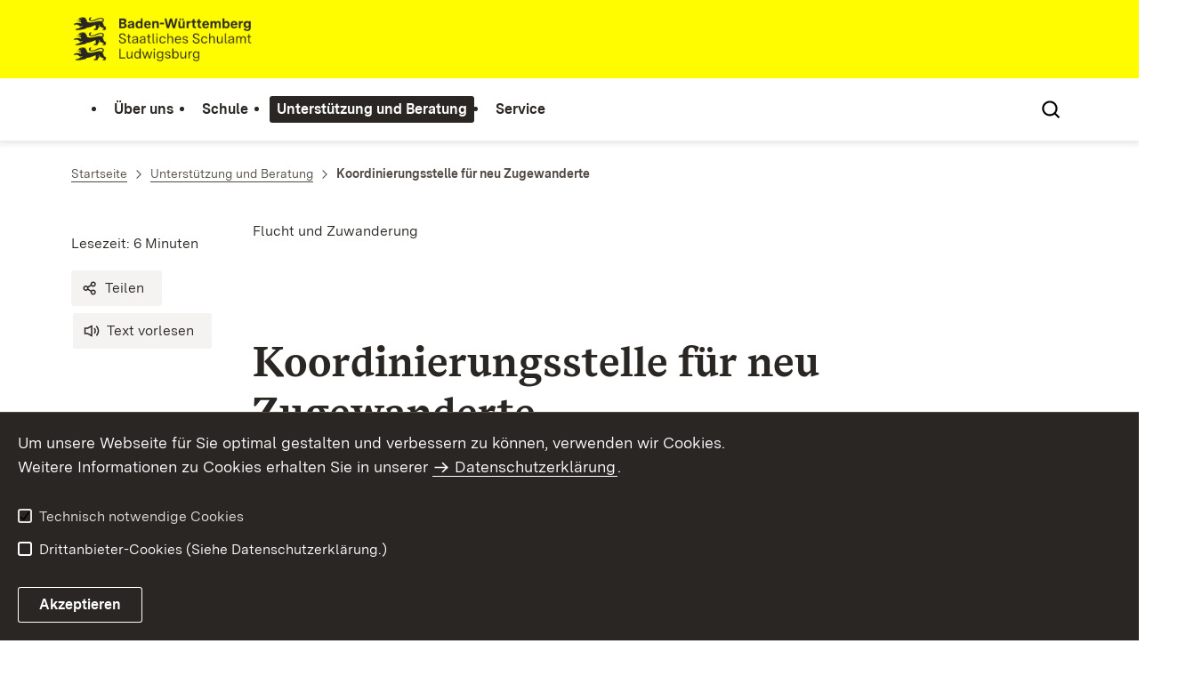

--- FILE ---
content_type: text/html;charset=UTF-8
request_url: https://lb.schulamt-bw.de/,Lde/Startseite/Unterstuetzung+und+Beratung/Koordinierungsstelle+fuer+neu+Zugewanderte?SORT=3&REVERSE=false
body_size: 10305
content:
<!DOCTYPE html>
<html class="no-js" lang="de">
	<head>
		<!--
			SV Request: https://lb.schulamt-bw.de/,Lde/Startseite/Unterstuetzung+und+Beratung/Koordinierungsstelle+fuer+neu+Zugewanderte?SORT=3&amp;REVERSE=false
						HTTP Request: https://lb.schulamt-bw.de/,Lde/Startseite/Unterstuetzung+und+Beratung/Koordinierungsstelle+fuer+neu+Zugewanderte
						ItemId: cbi:///cms/4309663
						NodeId: cbi:///cms/4309660
						PageId: cbi:///cms/4309663
						Preview: false
			PreviewEditing: false
		-->
		
<link rel="dns-prefetch" href="https://cdn.jsdelivr.net">
<meta charset="UTF-8">
<meta name="viewport" content="width=device-width, initial-scale=1.0">
<meta http-equiv="x-ua-compatible" content="ie=edge">
<title>Koordinierungsstelle für neu Zugewanderte - SCHULAMT-LUDWIGSBURG</title>
<script>
    document.documentElement.className = document.documentElement.className.replace(/(\s|^)no-js(\s|$)/, '$1js$2');
    window.bawue2024 = {
        TITLE: '',
        ASSET_BASE_URL: '/',
        JS_BASE_URL: '/javascripts/',
        ICON_SPRITE_URL: '/site/pbs-bw-rebrush2024/resourceCached/248/prjbawue/media/icons/icons.svg',
        SITE_NAME: 'pbs-bw-rebrush2024',
    };
</script>
<link rel="stylesheet" media="screen" href="/site/pbs-bw-rebrush2024/resourceCached/248/prjbawue/css/main.css">
<link rel="stylesheet" media="print" href="/site/pbs-bw-rebrush2024/resourceCached/248/prjbawue/css/print.css">
<link rel="stylesheet" media="screen" href="/site/pbs-bw-rebrush2024/resourceCached/248/prjbawue/css/custom.css">
<link rel="stylesheet" media="print" href="/site/pbs-bw-rebrush2024/resourceCached/248/prjbawue/css/custom-print.min.css">
<link rel="stylesheet" media="screen" href="/site/pbs-bw-rebrush2024/resourceCached/248/prjbawue/css/fontawesome.min.css">
<link rel="stylesheet" media="screen" href="/site/pbs-bw-rebrush2024/resourceCached/248/prjbawue/css/glightbox.min.css">
<script src="/site/pbs-bw-rebrush2024/resourceCached/248/prjbawue/js/head.js" defer></script>
<link rel="preload" as="font" type="font/woff2" href="/site/pbs-bw-rebrush2024/resourceCached/248/prjbawue/fonts/BaWueSansWeb-Regular.woff2" crossorigin>
<link rel="preload" as="font" type="font/woff2" href="/site/pbs-bw-rebrush2024/resourceCached/248/prjbawue/fonts/BaWueSansWeb-Bold.woff2" crossorigin>
<link rel="preload" as="font" type="font/woff2" href="/site/pbs-bw-rebrush2024/resourceCached/248/prjbawue/fonts/BaWueSerifWeb-Regular.woff2" crossorigin>
<link rel="preload" as="font" type="font/woff2" href="/site/pbs-bw-rebrush2024/resourceCached/248/prjbawue/fonts/BaWueSerifWeb-Bold.woff2" crossorigin>
<link rel="apple-touch-icon" sizes="180x180" href="/site/pbs-bw-rebrush2024/resourceCached/248/components/favicon/apple-touch-icon.png">
<link rel="icon" type="image/png" sizes="32x32" href="/site/pbs-bw-rebrush2024/resourceCached/248/components/favicon/favicon-32x32.png">
<link rel="icon" type="image/png" sizes="16x16" href="/site/pbs-bw-rebrush2024/resourceCached/248/components/favicon/favicon-16x16.png">
<link rel="manifest" href="/site/pbs-bw-rebrush2024/resourceCached/248/components/favicon/site.webmanifest">
<link rel="mask-icon" href="/site/pbs-bw-rebrush2024/resourceCached/248/components/favicon/safari-pinned-tab.svg" color="#fffc00">
<meta name="msapplication-TileColor" content="#fffc00">
<meta name="theme-color" content="#fffc00">
<meta name="keywords" content="Wert ersetzen durch gemeinsame Schlüsselworte" />
<meta name="description" content="Wert ersetzen durch gemeinsame Seitenbeschreibung" />
<meta property="og:title" content="Koordinierungsstelle f&uuml;r neu Zugewanderte">
<meta property="og:type" content="website">
<meta property="og:locale" content="de">
<meta property="og:url" content="https://lb.schulamt-bw.de/,Lde/Startseite/Unterstuetzung+und+Beratung/Koordinierungsstelle+fuer+neu+Zugewanderte">
<link rel="canonical" href="https://lb.schulamt-bw.de/,Lde/Startseite/Unterstuetzung+und+Beratung/Koordinierungsstelle+fuer+neu+Zugewanderte" />
<script type="text/javascript" src="/site/pbs-bw-rebrush2024/resourceCached/248/libs/jquery/js/jquery-3.7.1.min.js"></script>
<link href="/site/pbs-bw-rebrush2024/resourceCached/248/libs/jquery-ui/css/smoothness/jquery-ui-1.14.1.min.css" rel="stylesheet" type="text/css" />
<script type="text/javascript" src="/site/pbs-bw-rebrush2024/resourceCached/248/libs/jquery-ui/js/jquery-ui-1.14.1.min.js"></script>
<link rel="stylesheet" href="/site/pbs-bw-rebrush2024/resourceCached/248/libs/scrolltop/css/ap-scroll-top.min.css">
<script src="/site/pbs-bw-rebrush2024/resourceCached/248/libs/scrolltop/js/ap-scroll-top.min.js"></script>
<link href="/site/pbs-bw-rebrush2024/resourceCached/248/content/content.css" rel="stylesheet" type="text/css" />
<link rel="stylesheet" type="text/css" href="/site/pbs-bw-rebrush2024/resourceTemplate/SCHULAMT-LUDWIGSBURG/Lde/-/4309663/248/resource.content-colors.css" media="screen" />
<script type="text/javascript" src="/site/pbs-bw-rebrush2024/resourceCached/248/content/js/content.js"></script>
<script type="text/javascript" src="/site/pbs-bw-rebrush2024/resourceCached/248/pluginLib/pluginLib.985334155.js"></script>
<link href="/site/pbs-bw-rebrush2024/resourceCached/248/pluginLib/pluginLib.-2098654959.css" rel="stylesheet" type="text/css" />
<script src="/site/pbs-bw-rebrush2024/resourceCached/248/prjbawue/js/glightbox.min.js" defer></script>
<script async src="https://cdn.jsdelivr.net/npm/altcha/dist/altcha.min.js" type="module"></script>
<script src="/site/pbs-bw-rebrush2024/resourceCached/248/prjbawue/translations/en.js"></script>
<script src="/site/pbs-bw-rebrush2024/resourceCached/248/prjbawue/translations/fr.js"></script>
<link rel="stylesheet" media="screen" href="/site/pbs-bw-rebrush2024/resourceTemplate/SCHULAMT-LUDWIGSBURG/Lde/-/4309663/248/resource.content-dynamic.css" />
<link rel="stylesheet" media="screen" href="/site/pbs-bw-rebrush2024/resourceTemplate/SCHULAMT-LUDWIGSBURG/Lde/-/4309663/248/resource.custom-content-dynamic.css" />

	</head>

	<body class="v-lp js-searchable">
		<div class="page" id="page">
			<a class="skip-link t-dark" href="#content" title="Zum Inhalt springen">
    <span class="icon-link skip-link__text">
        <span class="icon-link__button">
            <svg class="icon icon--arrow-right icon-link__icon" viewBox="0 0 200 200" aria-hidden="true">
                <use xlink:href="#icon-arrow-right"></use>
            </svg>
        </span>
        <span class="icon-link__text">Zum Inhalt springen</span>
    </span>
</a>			


<header class="header">
    <script id="bwHeaderNavigation" type="application/json">
                    {"790917":{"order":2,"level":0,"title":"Unterstützung und Beratung","link":"/,Lde/Startseite/Unterstuetzung+und+Beratung","target":"_self","active":1,"current":0,"hasChildren":false,"hasSubpages":1,"children":[{"11060485":{"order":0,"level":1,"title":"Autismus","link":"/,Lde/Startseite/Unterstuetzung+und+Beratung/Autismus","target":"_self","active":0,"current":0,"hasChildren":false,"hasSubpages":0,"children":[]},"790921":{"order":1,"level":1,"title":"Arbeitsstelle Frühförderung","link":"/,Lde/Startseite/Unterstuetzung+und+Beratung/Arbeitsstelle+Fruehfoerderung","target":"_self","active":0,"current":0,"hasChildren":false,"hasSubpages":0,"children":[]},"6019243":{"order":2,"level":1,"title":"Arbeitsstelle Frühkindliche Bildung","link":"/,Lde/Startseite/Unterstuetzung+und+Beratung/Arbeitsstelle+Fruehkindliche+Bildung","target":"_self","active":0,"current":0,"hasChildren":false,"hasSubpages":0,"children":[]},"6019331":{"order":3,"level":1,"title":"Arbeitsstelle Kooperation (ASKO)","link":"/,Lde/Startseite/Unterstuetzung+und+Beratung/Arbeitsstelle+Kooperation","target":"_self","active":0,"current":0,"hasChildren":false,"hasSubpages":1,"children":{"791005":{"order":3,"level":2,"title":"Netzwerk Ludwigsburg","link":"/,Lde/Startseite/Unterstuetzung+und+Beratung/Netzwerk+Ludwigsburg","target":"_self","active":0,"current":0,"hasChildren":false,"hasSubpages":0,"children":[]}}}},{"23647341":{"order":4,"level":1,"title":"Beruflich Reisende","link":"/,Lde/Startseite/Unterstuetzung+und+Beratung/Beruflich+Reisende","target":"_self","active":0,"current":0,"hasChildren":false,"hasSubpages":0,"children":[]},"4309660":{"order":5,"level":1,"title":"Koordinierungsstelle für neu Zugewanderte","link":"/,Lde/Startseite/Unterstuetzung+und+Beratung/Koordinierungsstelle+fuer+neu+Zugewanderte","target":"_self","active":1,"current":1,"hasChildren":false,"hasSubpages":0,"children":[]},"790937":{"order":6,"level":1,"title":"Hector-Kinderakademien","link":"/,Lde/Startseite/Unterstuetzung+und+Beratung/Hector_Kinderakademien","target":"_self","active":0,"current":0,"hasChildren":false,"hasSubpages":0,"children":[]},"3331573":{"order":7,"level":1,"title":"KOOBO - Kooperative Berufsorientierung","link":"/,Lde/Startseite/Unterstuetzung+und+Beratung/KOOBO+_+Kooperative+Berufsorientierung","target":"_self","active":0,"current":0,"hasChildren":false,"hasSubpages":0,"children":[]},"4293621":{"order":8,"level":1,"title":"Regionalteam Sport","link":"/,Lde/Startseite/Unterstuetzung+und+Beratung/regionalteam+sport","target":"_self","active":0,"current":0,"hasChildren":false,"hasSubpages":0,"children":[]}},{"9129085":{"order":9,"level":1,"title":"Schuldekanate","link":"/,Lde/Startseite/Unterstuetzung+und+Beratung/Artikelseite+mit+Mitarbeiterliste","target":"_self","active":0,"current":0,"hasChildren":false,"hasSubpages":0,"children":[]},"790953":{"order":10,"level":1,"title":"SCHULEWIRTSCHAFT BW","link":"/,Lde/Startseite/Unterstuetzung+und+Beratung/Schule+_+Wirtschaft","target":"_self","active":0,"current":0,"hasChildren":false,"hasSubpages":0,"children":[]},"4417285":{"order":11,"level":1,"title":"Sonderpädagogischer Dienst","link":"/,Lde/Startseite/Unterstuetzung+und+Beratung/Sonderpaedagogischer+Dienst","target":"_self","active":0,"current":0,"hasChildren":false,"hasSubpages":0,"children":[]},"1678852":{"order":12,"level":1,"title":"Sprachförderung (Projektstelle)","link":"/,Lde/Startseite/Unterstuetzung+und+Beratung/Sprachfoerderung+_Projektstelle_","target":"_self","active":0,"current":0,"hasChildren":false,"hasSubpages":0,"children":[]}}]},"790813":{"order":0,"level":0,"title":"Über uns","link":"/,Lde/Startseite/Ueber+uns","target":"_self","active":0,"current":0,"hasChildren":false,"hasSubpages":1,"children":[{"3968947":{"order":0,"level":1,"title":"Geschäftsverteilung","link":"/,Lde/Startseite/Ueber+uns/Geschaeftsverteilung","target":"_self","active":0,"current":0,"hasChildren":false,"hasSubpages":0,"children":[]},"9115517":{"order":1,"level":1,"title":"Schulberatung und Schulaufsicht","link":"/,Lde/Startseite/Ueber+uns/Schulberatung+und+Schulaufsicht","target":"_self","active":0,"current":0,"hasChildren":false,"hasSubpages":0,"children":[]},"9119840":{"order":2,"level":1,"title":"Verwaltung","link":"/,Lde/Startseite/Ueber+uns/Verwaltung","target":"_self","active":0,"current":0,"hasChildren":false,"hasSubpages":0,"children":[]},"790893":{"order":3,"level":1,"title":"Stellenangebote","link":"/,Lde/Startseite/Ueber+uns/Stellenangebote","target":"_self","active":0,"current":0,"hasChildren":false,"hasSubpages":0,"children":[]}},{"5948808":{"order":4,"level":1,"title":"Örtlicher Personalrat","link":"/,Lde/Startseite/Ueber+uns/OePR_+-neue+Seite+im+Aufbau-","target":"_self","active":0,"current":0,"hasChildren":false,"hasSubpages":1,"children":{"5951010":{"order":4,"level":2,"title":"ÖPR Informationen & Downloads","link":"/,Lde/Startseite/Ueber+uns/OePR+Informationen+_+Downloads","target":"_self","active":0,"current":0,"hasChildren":false,"hasSubpages":0,"children":[]}}},"5918460":{"order":5,"level":1,"title":"Schwerbehindertenvertretung","link":"/,Lde/Startseite/Ueber+uns/Schwerbehindertenvertretung","target":"_self","active":0,"current":0,"hasChildren":false,"hasSubpages":0,"children":[]},"6015078":{"order":6,"level":1,"title":"Beauftragte für Chancengleichheit","link":"/,Lde/Startseite/Ueber+uns/Beauftragte+fuer+Chancengleichheit","target":"_self","active":0,"current":0,"hasChildren":false,"hasSubpages":0,"children":[]},"9120096":{"order":7,"level":1,"title":"Behördlicher Datenschutz an Schulen","link":"/,Lde/Startseite/Ueber+uns/Behoerdlicher+Datenschutz+an+Schulen","target":"_self","active":0,"current":0,"hasChildren":false,"hasSubpages":0,"children":[]}},{"790877":{"order":8,"level":1,"title":"Schulpsychologische Beratungsstelle","link":"/,Lde/Startseite/Ueber+uns/Schulpsychologische+Beratungsstelle","target":"_self","active":0,"current":0,"hasChildren":false,"hasSubpages":0,"children":[]}}]},"790897":{"order":1,"level":0,"title":"Schule","link":"/,Lde/Startseite/Schule","target":"_self","active":0,"current":0,"hasChildren":false,"hasSubpages":1,"children":[{"790969":{"order":0,"level":1,"title":"Fortbildung","link":"/,Lde/Startseite/Schule/Fortbildung","target":"_self","active":0,"current":0,"hasChildren":false,"hasSubpages":0,"children":[]},"791013":{"order":1,"level":1,"title":"Schulfremdenprüfung","link":"/,Lde/Startseite/Schule/Schulfremdenpruefung","target":"_self","active":0,"current":0,"hasChildren":false,"hasSubpages":0,"children":[]},"5456280":{"order":2,"level":1,"title":"Sonderpädagogische Bildung","link":"/,Lde/Startseite/Schule/Sonderpaedagogische+Bildung","target":"_self","active":0,"current":0,"hasChildren":false,"hasSubpages":0,"children":[]}},{"5705609":{"order":3,"level":1,"title":"Schulen und Schularten","link":"/,Lde/Startseite/Schule/Schulen+und+Schularten","target":"_self","active":0,"current":0,"hasChildren":false,"hasSubpages":0,"children":[]},"790905":{"order":4,"level":1,"title":"Schulverzeichnis","link":"/,Lde/Startseite/Schule/Schulverzeichnis","target":"_self","active":0,"current":0,"hasChildren":false,"hasSubpages":0,"children":[]}}]},"790997":{"order":3,"level":0,"title":"Service","link":"/,Lde/Startseite/Service","target":"_self","active":0,"current":0,"hasChildren":false,"hasSubpages":1,"children":[{"791001":{"order":0,"level":1,"title":"Formulare & Merkblätter","link":"/,Lde/Startseite/Service/Formulare+_+Merkblaetter","target":"_self","active":0,"current":0,"hasChildren":false,"hasSubpages":0,"children":[]},"9583027":{"order":1,"level":1,"title":"Stellenangebote","link":"/,Lde/790809_790997_9583027_790896","target":"_self","active":0,"current":0,"hasChildren":false,"hasSubpages":0,"children":[]},"9583160":{"order":2,"level":1,"title":"Handbuch für Verwaltungsvorgänge","link":"/,Lde/Startseite/Service/Handbuch+fuer+Verwaltungsvorgaenge","target":"_self","active":0,"current":0,"hasChildren":false,"hasSubpages":0,"children":[]}},{"5638996":{"order":3,"level":1,"title":"Rechtschreibrahmen: Materialien","link":"/,Lde/Startseite/Service/Rechtschreibrahmen_+Materialien","target":"_self","active":0,"current":0,"hasChildren":false,"hasSubpages":0,"children":[]},"9124653":{"order":4,"level":1,"title":"Urheberrecht an Schulen","link":"/,Lde/Startseite/Service/Urheberrecht+an+Schulen","target":"_self","active":0,"current":0,"hasChildren":false,"hasSubpages":0,"children":[]}},{"791033":{"order":5,"level":1,"title":"Kontakt","link":"/,Lde/Startseite/Service/kontakt","target":"_self","active":0,"current":0,"hasChildren":false,"hasSubpages":0,"children":[]},"791037":{"order":6,"level":1,"title":"Impressum","link":"/,Lde/Startseite/Service/impressum","target":"_self","active":0,"current":0,"hasChildren":false,"hasSubpages":0,"children":[]},"994474":{"order":7,"level":1,"title":"Datenschutz","link":"/,Lde/Startseite/Service/Datenschutz","target":"_self","active":0,"current":0,"hasChildren":false,"hasSubpages":0,"children":[]},"9348295":{"order":8,"level":1,"title":"Erklärung zur Barrierefreiheit","link":"/,Lde/Startseite/Service/erklaerung-zur-barrierefreiheit","target":"_self","active":0,"current":0,"hasChildren":false,"hasSubpages":0,"children":[]},"5969509":{"order":9,"level":1,"title":"Benutzungshinweise","link":"/,Lde/Startseite/Service/benutzungshinweise","target":"_self","active":0,"current":0,"hasChildren":false,"hasSubpages":0,"children":[]}}]}}
            </script>

    <div class="header__accent">
        <div class="header__container">
            <!-- Logo-->
            <div class="header__logo">
                <a class="logo" href="/,Lde/Startseite" title="Zur Startseite">
                    <img class="logo__image" src="/site/pbs-bw-rebrush2024/get/params_E899669499/6392610/SSA-Ludwigsburg_BaWue_Logo_rgb_pos.webp" alt="Baden-Württemberg Staatliches Schulamt Ludwigsburg">
                    <span class="logo__text">
                        <span>
                            
                        </span>
                    </span>
                </a>
            </div>

            <div class="header__external">
                
                                                            


                                                </div>

            <nav class="header__mikronav" aria-labelledby="mikronav-label">
                <span class="u-hidden-visually" id="mikronav-label">Links zu barrierefreien Angeboten und anderen Sprachen</span>
                <ul class="header__mikronav-list">
                    
                    <!-- Language Dropdown-->
                    
                    <!-- This is the no-js Fallback, will be replaced by JS-->
                    <li class="header__service">
                        <ul>
                            						
	
				
		
		
		<li class="header__search">
			<button class="header__icon js-tooltip"
					aria-expanded="false"
					aria-controls="header-icon-tooltip--search--1578987580"
					aria-labelledby="header-icon-label--search--1578987580"
					data-template="header-icon-tooltip--search--1578987580"
					type="button"
					data-suggest-url="/site/pbs-bw-rebrush2024/search/4309660/Lde/suche.html"
					data-url="/site/pbs-bw-rebrush2024/search/4309660/Lde/suche.html"
					data-suggest=""
					data-suggest-title="Top-Themen"
					data-search-field-placeholder="Suchbegriff eingeben"
					data-search-field-label="Suchbegriff eingeben">
				<svg class="icon icon--search header__svg" viewBox="0 0 200 200" aria-hidden="true">
					<use xlink:href="#icon-search"></use>
				</svg>

				<span class="header__icon-text" hidden id="header-icon-label--search--1578987580">
					Suche				</span>

				<span class="tooltip__content" id="header-icon-tooltip--search--1578987580">
					Suche				</span>
			</button>
		</li>
	                            <li class="header__burger">
                                                                                                                                <a class="header__icon js-tooltip" href="/site/pbs-bw-rebrush2024/sitemap/790809/Lde/inhaltsuebersicht.html" aria-expanded="false" aria-controls="header-icon-tooltip--burger---1124985314" aria-labelledby="header-icon-label--burger---1124985314" data-template="header-icon-tooltip--burger---1124985314">
                                    <svg class="icon icon--burger-menu header__svg" viewBox="0 0 200 200" aria-hidden="true">
                                        <use xlink:href="#icon-burger-menu"></use>
                                    </svg>
                                    <span class="header__icon-text" hidden id="header-icon-label--burger---1124985314">Menü</span>
                                    <span class="tooltip__content" id="header-icon-tooltip--burger---1124985314">Menü</span>
                                </a>
                            </li>
                        </ul>
                    </li>
                </ul>
            </nav>
        </div>
    </div>

    <div class="header__main">
        <div class="header__container">
            <nav class="header__mainnav main-menu" id="header-mainnav" aria-label="Hauptnavigation">
                <!-- This is the no-js Fallback, will be replaced by JS-->
                <ul class="header__mainnav-list">
                                                                        <li class="header__item">
                                <a class="header__link" href="/,Lde/Startseite/Ueber+uns">
                                    <span class="header__text">Über uns</span>
                                </a>
                            </li>
                                                                                                <li class="header__item">
                                <a class="header__link" href="/,Lde/Startseite/Schule">
                                    <span class="header__text">Schule</span>
                                </a>
                            </li>
                                                                                                <li class="header__item">
                                <a class="header__link" href="/,Lde/Startseite/Unterstuetzung+und+Beratung">
                                    <span class="header__text">Unterstützung und Beratung</span>
                                </a>
                            </li>
                                                                                                <li class="header__item">
                                <a class="header__link" href="/,Lde/Startseite/Service">
                                    <span class="header__text">Service</span>
                                </a>
                            </li>
                                                            </ul>
            </nav>

            <!-- This is the no-js Fallback, that needs to be a duplicate from the above .header__service (except the "div" is a "nav" here). Will be replaced by JS afterwords.-->
                        <nav class="header__service" aria-labelledby="header-service-label--20107844">
                <span class="u-hidden-visually" id="header-service-label--20107844">Inhaltsübersicht mit Suchfunktion</span>
                <ul class="header__service-list">
                    						
	
				
		
		
		<li class="header__search">
			<button class="header__icon js-tooltip"
					aria-expanded="false"
					aria-controls="header-icon-tooltip--search--1993446122"
					aria-labelledby="header-icon-label--search--1993446122"
					data-template="header-icon-tooltip--search--1993446122"
					type="button"
					data-suggest-url="/site/pbs-bw-rebrush2024/search/4309660/Lde/suche.html"
					data-url="/site/pbs-bw-rebrush2024/search/4309660/Lde/suche.html"
					data-suggest=""
					data-suggest-title="Top-Themen"
					data-search-field-placeholder="Suchbegriff eingeben"
					data-search-field-label="Suchbegriff eingeben">
				<svg class="icon icon--search header__svg" viewBox="0 0 200 200" aria-hidden="true">
					<use xlink:href="#icon-search"></use>
				</svg>

				<span class="header__icon-text" hidden id="header-icon-label--search--1993446122">
					Suche				</span>

				<span class="tooltip__content" id="header-icon-tooltip--search--1993446122">
					Suche				</span>
			</button>
		</li>
	                </ul>
            </nav>
        </div>
    </div>
</header>						
        
        
    			<main class="page__content" id="content">
					
		<div class="breadcrumb">
			<div class="breadcrumb__inner">
				<nav class="breadcrumb__nav" aria-label="Breadcrumb">
					<ol class="breadcrumb__list" itemscope itemtype="https://schema.org/BreadcrumbList">
																																																															<li class="breadcrumb__list-item" itemprop="itemListElement" itemscope itemtype="https://schema.org/ListItem">
													<a class="breadcrumb__item" href="/,Lde/Startseite" itemtype="https://schema.org/Thing" itemprop="item" itemscope="itemscope" title="Startseite">
														<span class="breadcrumb__item-label" itemprop="name">Startseite</span>
													</a>
													<meta itemprop="position" content="1">
												</li>
																																																																																															<li class="breadcrumb__list-item" itemprop="itemListElement" itemscope itemtype="https://schema.org/ListItem">
													<a class="breadcrumb__item" href="/,Lde/Startseite/Unterstuetzung+und+Beratung" itemtype="https://schema.org/Thing" itemprop="item" itemscope="itemscope" title="Unterst&uuml;tzung und Beratung">
														<span class="breadcrumb__item-label" itemprop="name">Unterst&uuml;tzung und Beratung</span>
													</a>
													<meta itemprop="position" content="2">
												</li>
																																																																								<li class="breadcrumb__list-item" itemprop="itemListElement" itemscope itemtype="https://schema.org/ListItem">
											<span class="breadcrumb__item" aria-current="page" itemtype="https://schema.org/Thing" itemprop="item" itemscope="itemscope">
												<span class="breadcrumb__item-label" itemprop="name">Koordinierungsstelle f&uuml;r neu Zugewanderte</span>
											</span>
											<meta itemprop="position" content="3">
										</li>
																																																				</ol>
				</nav>
			</div>
		</div>
					

					   





<div class="page__section page__section--half">
    <article class="article">
                    <div class="article__title">
                <div class="article-title">
                    <div class="article-title__title">
                        <header class="page-title">
                                                            <div class="page-title__meta">
                                    <p class="page-title__category">Flucht und Zuwanderung</p>
                                </div>
                                                                                                            </header>
                    </div>

                    <div class="article-title__meta-wrap">
                        <div class="article-title__meta-wrap-inner">
                            <address class="article-title__meta">
                                                                    <div class="article-title__address-item">
                                        <time class="article-title__date" datetime="$contentHelper.setDatetime($displayDate)"></time>
                                    </div>
                                                                <div class="article-title__address-item js-reading-time">Lesezeit:</div>
                            </address>
                            <ul class="article-title__tools" aria-label="Artikel-Tools">
                                <li class="article-title__tools-item">
                                    <a class="button button--subtle js-share-dialog" href="#">
                                        <svg class="icon icon--share button__icon" viewBox="0 0 200 200" aria-hidden="true">
                                            <use xlink:href="#icon-share"></use>
                                        </svg>
                                        <span class="button__text">Teilen</span>
                                    </a>
                                </li>
                                <li class="article-title__tools-item">
                                    <link href="//vrweb15.linguatec.org/VoiceReaderWeb15User/player20/styles/black/player_skin.css" rel="stylesheet" type="text/css" />
                                    <script>
                                        vrweb_customerid = '11396';
                                        vrweb_player_form = '0';
                                        vrweb_player_type = 'embedded';
                                        vrweb_player_color = 'black';
                                        vrweb_guilang = 'de';
                                        vrweb_icon = '<span class="button button--subtle focus-within"><svg class="icon icon--volume button__icon" viewBox="0 0 200 200" role="presentation"><use xlink:href="#icon-volume"></use></svg><span class="button__text">Text vorlesen</span></span>';
                                        vrweb_lang = 'de-DE';
                                        vrweb_readelementsclass = 'article-title__title,article__body';
                                        vrweb_exclelementsclass = 'js-shut-up';
                                        vrweb_highlight_word = '1';
                                        vrweb_highlight_class = 'text-highlight'
                                    </script>
                                    <script src="//vrweb15.linguatec.org/VoiceReaderWeb15User/player20/scripts/readpremium20.js"></script>
                                </li>
                            </ul>
                        </div>
                    </div>

                                    </div>
            </div>
        
        <div class="article__body">
            <div class="article__content">
                                                                                                                            <div class="article__section">
                                                                        <h1 class="headline headline--2" id="anker4309677">Koordinierungsstelle für neu Zugewanderte</h1>                                                                            </div>
                                                                                                                                                        
            <div class="article__section article__section--text">
            
                            <div class="text">
  <p>Die Koordinierungsstelle für neu Zugewanderte unterstützt Schulleitungen der Primarstufe und der Sekundarstufe I, Institutionen, Einrichtungen und Ehrenamtliche in allen Fragen rund um Kinder und Jugendliche, die neu nach Deutschland zugewandert oder geflohen sind.<br />Zu ihren Aufgaben gehört die <strong>Erfassung der</strong> <strong>aktuellen Schülerzahlen</strong>, um den <strong>Bedarf hinsichtlich der Einrichtung von Vorbereitungsklassen (VKL)</strong> zu prognostizieren. Sie steht den Schulleitungen und Schulträgern als <strong>Ansprechpartner hinsichtlich Beschulung, Integration</strong> sowie bei <strong>schulischen Übergängen</strong> von neu zugewanderten Kindern und Jugendlichen zur Seite (Primarstufe - Sekundarstufe I, allgemeine Schule – berufliche Schule).<br />Ein weiterer Schwerpunkt der Koordinierungsstelle für neu Zugewanderte ist die <strong>Entwicklung eines schulübergreifenden, landkreisweiten Netzwerks</strong>, in dem Schulen, Lehrkräfte und weitere auf diesem Gebiet eingebundene Personen und Institutionen miteinander in Kontakt treten.</p>
</div>            
                    </div>
    
                                                                                                                                                                                
            <div class="article__section">
            
                            <h2 class="headline headline--4" id="anker10442458">Schulbesuch geflüchteter Kinder aus der Ukraine<br />Інформація для студентів-біженців</h2>            
                    </div>
                <div class="article__section article__section--text">
            
                            <div class="text">
                    
<p><strong>Alle wichtigen Informationen zur Beschulung ukrainischer Sch&#252;lerinnen und Sch&#252;ler erhalten Sie auf der <a class=" link link-inline" target="_self" href="/,Lde/Startseite">Startseite</a>.</strong><br />
</p>
                </div>
            
                    </div>
    
                                                                                                                                                            <div class="article__section">
                                                                        
<div class="accordion">
	<div class="accordion__items" role="presentation">
					<div class="text" style="display: none;">
				<h2 class="headline headline--2">
					placeholder heading
				</h2>
			</div>
											

<article class="accordion__item" id="anker10605343">
            <h2 class="accordion__header">
            <button class="js-toggle-accordion accordion__toggle" type="button" aria-expanded="false" aria-controls="accItem--1948923754-content" id="accItem--1948923754-headline">
                            <span class="accordion__toggle-label">Liste der Schulen mit einer Vorbereitungsklasse</span>
                        <svg class="icon icon--arrow-down accordion__toggle-icon" viewBox="0 0 200 200" aria-hidden="true">
                <use xlink:href="#icon-arrow-down"></use>
            </svg>
        </button>
            </h2>
        <div class="accordion__content" id="accItem--1948923754-content" aria-labelledby="accItem--1948923754-headline">
        <div class="text">
                                                                            <div class="text">
<p><a title="Schulliste VKL" class=" link link--download" target="_blank" href="/site/pbs-bw-rebrush2024/get/documents_E-1657890283/KULTUS.Dachmandant/KULTUS/Schulaemter/schulamt-ludwigsburg/Downloadliste-Formulare-und-Merkblaetter/Leitlinien%20VKL%20und%20Sprachf%C3%B6rderung/Schulen%20mit%20einer%20Vorbereitungsklasse%20b.pdf">Liste
der Schulen mit einer VKL</a><br />
</p>
</div>                                    </div>
    </div>
</article>												

<article class="accordion__item" id="anker10442463">
            <h2 class="accordion__header">
            <button class="js-toggle-accordion accordion__toggle" type="button" aria-expanded="false" aria-controls="accItem--1225574834-content" id="accItem--1225574834-headline">
                            <span class="accordion__toggle-label">Allgemeine Informationen und Lernmaterialien</span>
                        <svg class="icon icon--arrow-down accordion__toggle-icon" viewBox="0 0 200 200" aria-hidden="true">
                <use xlink:href="#icon-arrow-down"></use>
            </svg>
        </button>
            </h2>
        <div class="accordion__content" id="accItem--1225574834-content" aria-labelledby="accItem--1225574834-headline">
        <div class="text">
                                                                            <div class="text">
<p><strong>Rahmeninformationen zur Beschulung ukrainischer Kinder (Kultusministerium):</strong><br />
<a href='https://km.baden-wuerttemberg.de/de/service/rahmeninformationen-zur-beschulung-ukrainischer-kinder-und-jugendlicher' class=' link link--external' target='_blank'>https://km.baden-wuerttemberg.de/de/service/rahmeninformationen-zur-beschulung-ukrainischer-kinder-und-jugendlicher</a></p>
<p><strong>Ukraine-Krieg (ZSL):</strong><br />
https://zsl-bw.de/,Lde/Startseite/ueber-das-zsl/ukrainekrise</p>
<p><strong>Mehrsprachige Materialien zum Schulsystem in Baden-W&#252;rrtemberg:</strong><br />
<a href='https://www.wegweiser-beruf.de/mehrsprachige-materialien.html' title='Link Schulsystem BW' class=' link link--external' target='_blank'>https://www.wegweiser-beruf.de/mehrsprachige-materialien.html</a></p>
<p><strong>Fachportal "Integration-Bildung-Migration" (Landesbildungsserver):</strong><br />
<a href='https://www.schule-bw.de/themen-und-impulse/migration-integration-bildung' class=' link link--external' target='_blank'>https://www.schule-bw.de/themen-und-impulse/migration-integration-bildung</a></p>
<p><strong>Orientierung in Kita, Schule und Gesellschaft (wegweiser-bw):</strong><br />
<a href='https://www.wegweiser-bw.de/' class=' link link--external' target='_blank'>https://www.wegweiser-bw.de/</a></p>
<p><strong>Dolmetscherangebot Bildungsb&#252;ro:</strong><br />
<a href='https://www.bildungsregion-landkreis-ludwigsburg.de/seite/394528/sprach-und-kulturvermittler.html' class=' link link--external' target='_blank'>https://www.bildungsregion-landkreis-ludwigsburg.de/seite/394528/sprach-und-kulturvermittler.html</a><br />
</p>
</div>                                    </div>
    </div>
</article>												

<article class="accordion__item" id="anker10442468">
            <h2 class="accordion__header">
            <button class="js-toggle-accordion accordion__toggle" type="button" aria-expanded="false" aria-controls="accItem---1627316595-content" id="accItem---1627316595-headline">
                            <span class="accordion__toggle-label">Informationen zur Schulanmeldung auf Deutsch, Russisch und Ukrainisch</span>
                        <svg class="icon icon--arrow-down accordion__toggle-icon" viewBox="0 0 200 200" aria-hidden="true">
                <use xlink:href="#icon-arrow-down"></use>
            </svg>
        </button>
            </h2>
        <div class="accordion__content" id="accItem---1627316595-content" aria-labelledby="accItem---1627316595-headline">
        <div class="text">
                                                                            <div class="text">
  <div class="downloadlist"><!-- DOWNLOAD LIST --><section class="table"><div class="table__headline" style="display: none;">
  <h2 class="headline headline--3">placeholder heading</h2>
</div><div class="table__scroll-wrapper"><table class="table__inner">
<thead class="table__head">
  <tr class="table__row">
    <th class="table__head-cell" scope="col">
      <a href="/,Lde/Startseite/Unterstuetzung+und+Beratung/Koordinierungsstelle+fuer+neu+Zugewanderte?SORT=1&amp;REVERSE=false" title="Datum">Datum</a>
    </th>
    <th class="table__head-cell" scope="col">
      <a href="/,Lde/Startseite/Unterstuetzung+und+Beratung/Koordinierungsstelle+fuer+neu+Zugewanderte?SORT=2&amp;REVERSE=false" title="Bezeichnung">Bezeichnung</a>
    </th>
    <th class="table__head-cell download-list-size-col" scope="col">
      <a href="/,Lde/Startseite/Unterstuetzung+und+Beratung/Koordinierungsstelle+fuer+neu+Zugewanderte?SORT=3&amp;REVERSE=true" title="Typ">Typ</a>
    </th>
  </tr>
</thead><tbody class="table__body"><tr class="table__row"><td class="table__cell">22.08.2025</td><td class="table__cell download-list-item"><a class="link link--download link--inverted" target="_blank" href="/site/pbs-bw-rebrush2024/get/documents_E-1895858609/KULTUS.Dachmandant/KULTUS/Schulaemter/schulamt-ludwigsburg/Downloadliste-Formulare-und-Merkblaetter/Schulanmeldung,%20Informationen%20auf%20Deutsch,%20Russisch%20und%20Ukrainisch/Musteranschreiben%20Schulanmeldung%20Schulbeh%C3%B6rden.docx" title="Musteranschreiben Schulanmeldung für Schulbehörden">Musteranschreiben Schulanmeldung für Schulbehörden</a></td><td class="table__cell download-list-size-col"><i class="fa-solid fa-file-word"></i></td></tr><tr class="table__row"><td class="table__cell">22.08.2025</td><td class="table__cell download-list-item"><a class="link link--download link--inverted" target="_blank" href="/site/pbs-bw-rebrush2024/get/documents_E1801909747/KULTUS.Dachmandant/KULTUS/Schulaemter/schulamt-ludwigsburg/Downloadliste-Formulare-und-Merkblaetter/Schulanmeldung,%20Informationen%20auf%20Deutsch,%20Russisch%20und%20Ukrainisch/Informationen%20zur%20Schulanmeldung%20GS_deu.docx" title="Schulanmeldung in Grundschule, Informationen auf Deutsch">Schulanmeldung in Grundschule, Informationen auf Deutsch</a></td><td class="table__cell download-list-size-col"><i class="fa-solid fa-file-word"></i></td></tr><tr class="table__row"><td class="table__cell">22.08.2025</td><td class="table__cell download-list-item"><a class="link link--download link--inverted" target="_blank" href="/site/pbs-bw-rebrush2024/get/documents_E1069843386/KULTUS.Dachmandant/KULTUS/Schulaemter/schulamt-ludwigsburg/Downloadliste-Formulare-und-Merkblaetter/Schulanmeldung,%20Informationen%20auf%20Deutsch,%20Russisch%20und%20Ukrainisch/Informationen%20zur%20Schulanmeldung%20GS_rus.docx" title="Schulanmeldung in Grundschule, Informationen auf Russisch">Schulanmeldung in Grundschule, Informationen auf Russisch</a></td><td class="table__cell download-list-size-col"><i class="fa-solid fa-file-word"></i></td></tr><tr class="table__row"><td class="table__cell">22.08.2025</td><td class="table__cell download-list-item"><a class="link link--download link--inverted" target="_blank" href="/site/pbs-bw-rebrush2024/get/documents_E-280526589/KULTUS.Dachmandant/KULTUS/Schulaemter/schulamt-ludwigsburg/Downloadliste-Formulare-und-Merkblaetter/Schulanmeldung,%20Informationen%20auf%20Deutsch,%20Russisch%20und%20Ukrainisch/Informationen%20zur%20Schulanmeldung%20GS_ukr.docx" title="Schulanmeldung in Grundschule, Informationen auf Ukrainisch">Schulanmeldung in Grundschule, Informationen auf Ukrainisch</a></td><td class="table__cell download-list-size-col"><i class="fa-solid fa-file-word"></i></td></tr><tr class="table__row"><td class="table__cell">22.08.2025</td><td class="table__cell download-list-item"><a class="link link--download link--inverted" target="_blank" href="/site/pbs-bw-rebrush2024/get/documents_E-1913504596/KULTUS.Dachmandant/KULTUS/Schulaemter/schulamt-ludwigsburg/Downloadliste-Formulare-und-Merkblaetter/Schulanmeldung,%20Informationen%20auf%20Deutsch,%20Russisch%20und%20Ukrainisch/Informationen%20zur%20Schulanmeldung%20weiterf%C3%BChrende%20S_deu.docx" title="Schulanmeldung in Sekundarschule, Informationen auf Deutsch">Schulanmeldung in Sekundarschule, Informationen auf Deutsch</a></td><td class="table__cell download-list-size-col"><i class="fa-solid fa-file-word"></i></td></tr><tr class="table__row"><td class="table__cell">22.08.2025</td><td class="table__cell download-list-item"><a class="link link--download link--inverted" target="_blank" href="/site/pbs-bw-rebrush2024/get/documents_E606197639/KULTUS.Dachmandant/KULTUS/Schulaemter/schulamt-ludwigsburg/Downloadliste-Formulare-und-Merkblaetter/Schulanmeldung,%20Informationen%20auf%20Deutsch,%20Russisch%20und%20Ukrainisch/Informationen%20zur%20Schulanmeldung%20weiterf%C3%BChrende%20S_rus.docx" title="Schulanmeldung in Sekundarschule, Informationen auf Russisch">Schulanmeldung in Sekundarschule, Informationen auf Russisch</a></td><td class="table__cell download-list-size-col"><i class="fa-solid fa-file-word"></i></td></tr><tr class="table__row"><td class="table__cell">22.08.2025</td><td class="table__cell download-list-item"><a class="link link--download link--inverted" target="_blank" href="/site/pbs-bw-rebrush2024/get/documents_E-716816945/KULTUS.Dachmandant/KULTUS/Schulaemter/schulamt-ludwigsburg/Downloadliste-Formulare-und-Merkblaetter/Schulanmeldung,%20Informationen%20auf%20Deutsch,%20Russisch%20und%20Ukrainisch/Informationen%20zur%20Schulanmeldung%20weiterf%C3%BChrende%20S_ukr.docx" title="Schulanmeldung in Sekundarschule, Informationen auf Ukrainisch">Schulanmeldung in Sekundarschule, Informationen auf Ukrainisch</a></td><td class="table__cell download-list-size-col"><i class="fa-solid fa-file-word"></i></td></tr></tbody></table></div></section></div>
</div>                                    </div>
    </div>
</article>						</div>
</div>                                                                            </div>
                                                                                                                                                        
            <div class="article__section">
            
                            <h2 class="headline headline--4" id="anker6023907">Kontakt</h2>            
                    </div>
                <div class="article__section article__section--text">
            
                            <div class="text">
                    
<p><strong>Astrid Kr&#252;ger-Heller</strong></p>
<p><a href='mailto:Astrid.Krueger-Heller@ssa-lb.kv.bwl.de' title='Mail an Frau Kr&#252;ger-Heller' class=' link link--mail' target='_blank'>Astrid.Krueger-Heller@ssa-lb.kv.bwl.de</a></p>
<p><a href='tel:071419900232' title='Telefon Frau Kr&#252;ger-Heller' class=' link link--phone' target='_blank'><span class="p-icon-phone">07141-9900-232</span></a><br />
(Mittwoch 11-15 Uhr, Freitagvormittag)<br />
</p>
                </div>
            
                    </div>
    
                                                                                                                                                            <div class="article__section">
                                                                        
<div class="accordion">
	<div class="accordion__items" role="presentation">
											<div class="text">
					<h1 class="headline headline--2" id="anker7871571">Downloadbereich</h1>				</div>
												

<article class="accordion__item" id="anker7871572">
            <h2 class="accordion__header">
            <button class="js-toggle-accordion accordion__toggle" type="button" aria-expanded="false" aria-controls="accItem---485891487-content" id="accItem---485891487-headline">
                            <span class="accordion__toggle-label">Hier können Sie Formulare der Leitlinien VKL und Sprachförderung downloaden.</span>
                        <svg class="icon icon--arrow-down accordion__toggle-icon" viewBox="0 0 200 200" aria-hidden="true">
                <use xlink:href="#icon-arrow-down"></use>
            </svg>
        </button>
            </h2>
        <div class="accordion__content" id="accItem---485891487-content" aria-labelledby="accItem---485891487-headline">
        <div class="text">
                                                                            <div class="text">
<p>Barrierefreie Dokumente sind mit einem (b) gekennzeichnet. Bei Fragen d&#252;rfen Sie gerne auf uns zukommen.</p>

  <div class="downloadlist"><!-- DOWNLOAD LIST --><section class="table"><div class="table__headline" style="display: none;">
  <h2 class="headline headline--3">placeholder heading</h2>
</div><div class="table__scroll-wrapper"><table class="table__inner">
<thead class="table__head">
  <tr class="table__row">
    <th class="table__head-cell" scope="col">
      <a href="/,Lde/Startseite/Unterstuetzung+und+Beratung/Koordinierungsstelle+fuer+neu+Zugewanderte?SORT=1&amp;REVERSE=false" title="Datum">Datum</a>
    </th>
    <th class="table__head-cell" scope="col">
      <a href="/,Lde/Startseite/Unterstuetzung+und+Beratung/Koordinierungsstelle+fuer+neu+Zugewanderte?SORT=2&amp;REVERSE=false" title="Bezeichnung">Bezeichnung</a>
    </th>
    <th class="table__head-cell download-list-size-col" scope="col">
      <a href="/,Lde/Startseite/Unterstuetzung+und+Beratung/Koordinierungsstelle+fuer+neu+Zugewanderte?SORT=3&amp;REVERSE=true" title="Typ">Typ</a>
    </th>
  </tr>
</thead><tbody class="table__body"><tr class="table__row"><td class="table__cell">16.04.2025</td><td class="table__cell download-list-item"><a class="link link--download link--inverted" target="_blank" href="/site/pbs-bw-rebrush2024/get/documents_E993631928/KULTUS.Dachmandant/KULTUS/Schulaemter/schulamt-ludwigsburg/Downloadliste-Formulare-und-Merkblaetter/Leitlinien%20VKL%20und%20Sprachf%C3%B6rderung/1.2%20Erstgespr%C3%A4ch%20b.docx" title="1.2 Erstgespräch b">1.2 Erstgespräch b</a></td><td class="table__cell download-list-size-col"><i class="fa-solid fa-file-word"></i></td></tr><tr class="table__row"><td class="table__cell">22.08.2025</td><td class="table__cell download-list-item"><a class="link link--download link--inverted" target="_blank" href="/site/pbs-bw-rebrush2024/get/documents_E502541616/KULTUS.Dachmandant/KULTUS/Schulaemter/schulamt-ludwigsburg/Downloadliste-Formulare-und-Merkblaetter/Leitlinien%20VKL%20und%20Sprachf%C3%B6rderung/2_F%C3%B6rderplan11_2020.docx" title="2 Förderplan (b)">2 Förderplan (b)</a></td><td class="table__cell download-list-size-col"><i class="fa-solid fa-file-word"></i></td></tr><tr class="table__row"><td class="table__cell">22.08.2025</td><td class="table__cell download-list-item"><a class="link link--download link--inverted" target="_blank" href="/site/pbs-bw-rebrush2024/get/documents_E1035456477/KULTUS.Dachmandant/KULTUS/Schulaemter/schulamt-ludwigsburg/Downloadliste-Formulare-und-Merkblaetter/Leitlinien%20VKL%20und%20Sprachf%C3%B6rderung/3_Beobachtungsbogen11_2020.docx" title="3 Beobachtungsbogen (b)">3 Beobachtungsbogen (b)</a></td><td class="table__cell download-list-size-col"><i class="fa-solid fa-file-word"></i></td></tr><tr class="table__row"><td class="table__cell">22.08.2025</td><td class="table__cell download-list-item"><a class="link link--download link--inverted" target="_blank" href="/site/pbs-bw-rebrush2024/get/documents_E-1623027988/KULTUS.Dachmandant/KULTUS/Schulaemter/schulamt-ludwigsburg/Downloadliste-Formulare-und-Merkblaetter/Leitlinien%20VKL%20und%20Sprachf%C3%B6rderung/4_Gespr%C3%A4chsprotokoll%2011_2020.docx" title="4 Gesprächsprotokoll (b)">4 Gesprächsprotokoll (b)</a></td><td class="table__cell download-list-size-col"><i class="fa-solid fa-file-word"></i></td></tr><tr class="table__row"><td class="table__cell">22.08.2025</td><td class="table__cell download-list-item"><a class="link link--download link--inverted" target="_blank" href="/site/pbs-bw-rebrush2024/get/documents_E-82594399/KULTUS.Dachmandant/KULTUS/Schulaemter/schulamt-ludwigsburg/Downloadliste-Formulare-und-Merkblaetter/Leitlinien%20VKL%20und%20Sprachf%C3%B6rderung/5.1_%C3%9Cbergabeprotokollvorlage%20VKL%20in%20GS11_2020.docx" title="5.1 Übergabeprotokollvorlage aus VKL in GS 20.07.2020">5.1 Übergabeprotokollvorlage aus VKL in GS 20.07.2020</a></td><td class="table__cell download-list-size-col"><i class="fa-solid fa-file-word"></i></td></tr><tr class="table__row"><td class="table__cell">22.08.2025</td><td class="table__cell download-list-item"><a class="link link--download link--inverted" target="_blank" href="/site/pbs-bw-rebrush2024/get/documents_E-1509011160/KULTUS.Dachmandant/KULTUS/Schulaemter/schulamt-ludwigsburg/Downloadliste-Formulare-und-Merkblaetter/Leitlinien%20VKL%20und%20Sprachf%C3%B6rderung/5.2_%C3%9Cbergabeprotokollvorlage%20VKL%20in%20Sek%2007_2020.docx" title="5.2 Übergabeprotokollvorlage aus VKL in Sek 20.07.2020">5.2 Übergabeprotokollvorlage aus VKL in Sek 20.07.2020</a></td><td class="table__cell download-list-size-col"><i class="fa-solid fa-file-word"></i></td></tr><tr class="table__row"><td class="table__cell">22.08.2025</td><td class="table__cell download-list-item"><a class="link link--download link--inverted" target="_blank" href="/site/pbs-bw-rebrush2024/get/documents_E-838102668/KULTUS.Dachmandant/KULTUS/Schulaemter/schulamt-ludwigsburg/Downloadliste-Formulare-und-Merkblaetter/Leitlinien%20VKL%20und%20Sprachf%C3%B6rderung/5.3_Optionaler%20Anhang%20Inhalte%20VKL%2020.07.2020.docx" title="5.3 Übergabeprotokoll Anhang Lernfelder">5.3 Übergabeprotokoll Anhang Lernfelder</a></td><td class="table__cell download-list-size-col"><i class="fa-solid fa-file-word"></i></td></tr><tr class="table__row"><td class="table__cell">20.01.2026</td><td class="table__cell download-list-item"><a class="link link--download link--inverted" target="_blank" href="/site/pbs-bw-rebrush2024/get/documents_E1085196938/KULTUS.Dachmandant/KULTUS/Schulaemter/schulamt-ludwigsburg/Downloadliste-Formulare-und-Merkblaetter/Leitlinien%20VKL%20und%20Sprachf%C3%B6rderung/VKL-Zeugnismaske-Schuljahr-2025-2026.docx" title="VKL Zeugnismaske - Schuljahr 2025-2026">VKL Zeugnismaske - Schuljahr 2025-2026</a></td><td class="table__cell download-list-size-col"><i class="fa-solid fa-file-word"></i></td></tr><tr class="table__row"><td class="table__cell">22.08.2025</td><td class="table__cell download-list-item"><a class="link link--download link--inverted" target="_blank" href="/site/pbs-bw-rebrush2024/get/documents_E79625038/KULTUS.Dachmandant/KULTUS/Schulaemter/schulamt-ludwigsburg/Downloadliste-Formulare-und-Merkblaetter/Leitlinien%20VKL%20und%20Sprachf%C3%B6rderung/0_Fahrplan%20VKL%20%2011_2020.pdf" title="0 Fahrplan VKL (b)">0 Fahrplan VKL (b)</a></td><td class="table__cell download-list-size-col"><i class="fa-solid fa-file-pdf"></i></td></tr><tr class="table__row"><td class="table__cell">16.04.2025</td><td class="table__cell download-list-item"><a class="link link--download link--inverted" target="_blank" href="/site/pbs-bw-rebrush2024/get/documents_E899511668/KULTUS.Dachmandant/KULTUS/Schulaemter/schulamt-ludwigsburg/Downloadliste-Formulare-und-Merkblaetter/Leitlinien%20VKL%20und%20Sprachf%C3%B6rderung/1.1%20Antrag%20auf%20Aufnahme%20in%20eine%20VKL.pdf" title="1.1 Antrag auf Aufnahme in eine VKL">1.1 Antrag auf Aufnahme in eine VKL</a></td><td class="table__cell download-list-size-col"><i class="fa-solid fa-file-pdf"></i></td></tr><tr class="table__row"><td class="table__cell">22.08.2025</td><td class="table__cell download-list-item"><a class="link link--download link--inverted" target="_blank" href="/site/pbs-bw-rebrush2024/get/documents_E-1771875084/KULTUS.Dachmandant/KULTUS/Schulaemter/schulamt-ludwigsburg/Downloadliste-Formulare-und-Merkblaetter/Leitlinien%20VKL%20und%20Sprachf%C3%B6rderung/5.4%20Checklisten%20f%C3%BCr%20den%20%C3%9Cbergang_20.07.2020.pdf" title="5.4 Checklisten für den Übergang">5.4 Checklisten für den Übergang</a></td><td class="table__cell download-list-size-col"><i class="fa-solid fa-file-pdf"></i></td></tr><tr class="table__row"><td class="table__cell">22.08.2025</td><td class="table__cell download-list-item"><a class="link link--download link--inverted" target="_blank" href="/site/pbs-bw-rebrush2024/get/documents_E-1629832027/KULTUS.Dachmandant/KULTUS/Schulaemter/schulamt-ludwigsburg/Downloadliste-Formulare-und-Merkblaetter/Leitlinien%20VKL%20und%20Sprachf%C3%B6rderung/SSA%20LB_Handlungsrahmen%20SL_Primarstufe_Sek.%20I.pdf" title="Handlungsrahmen Aufnahme in GS und Sek 1">Handlungsrahmen Aufnahme in GS und Sek 1</a></td><td class="table__cell download-list-size-col"><i class="fa-solid fa-file-pdf"></i></td></tr><tr class="table__row"><td class="table__cell">02.04.2025</td><td class="table__cell download-list-item"><a class="link link--download link--inverted" target="_blank" href="/site/pbs-bw-rebrush2024/get/documents_E645937812/KULTUS.Dachmandant/KULTUS/Schulaemter/schulamt-ludwigsburg/Downloadliste-Formulare-und-Merkblaetter/Leitlinien%20VKL%20und%20Sprachf%C3%B6rderung/Schulbezirkswechsel%20Datenschutzerkl%C3%A4rung%2023_.pdf" title="Schulbezirkswechsel Datenschutzerklärung">Schulbezirkswechsel Datenschutzerklärung</a></td><td class="table__cell download-list-size-col"><i class="fa-solid fa-file-pdf"></i></td></tr><tr class="table__row"><td class="table__cell">02.04.2025</td><td class="table__cell download-list-item"><a class="link link--download link--inverted" target="_blank" href="/site/pbs-bw-rebrush2024/get/documents_E-1560463277/KULTUS.Dachmandant/KULTUS/Schulaemter/schulamt-ludwigsburg/Downloadliste-Formulare-und-Merkblaetter/Leitlinien%20VKL%20und%20Sprachf%C3%B6rderung/Schulbezirkswechsel%20in%20Verbindung%20mit%20VKL.pdf" title="Schulbezirkswechsel in Verbindung mit VKL">Schulbezirkswechsel in Verbindung mit VKL</a></td><td class="table__cell download-list-size-col"><i class="fa-solid fa-file-pdf"></i></td></tr><tr class="table__row"><td class="table__cell">19.09.2025</td><td class="table__cell download-list-item"><a class="link link--download link--inverted" target="_blank" href="/site/pbs-bw-rebrush2024/get/documents_E-1657890283/KULTUS.Dachmandant/KULTUS/Schulaemter/schulamt-ludwigsburg/Downloadliste-Formulare-und-Merkblaetter/Leitlinien%20VKL%20und%20Sprachf%C3%B6rderung/Schulen%20mit%20einer%20Vorbereitungsklasse%20b.pdf" title="Schulen mit einer Vorbereitungsklasse b.pdf">Schulen mit einer Vorbereitungsklasse b.pdf</a></td><td class="table__cell download-list-size-col"><i class="fa-solid fa-file-pdf"></i></td></tr></tbody></table></div></section></div>
</div>                                    </div>
    </div>
</article>						</div>
</div>                                                                            </div>
                                                                                                                                                        
            <div class="article__section article__section--text">
            
                            <div class="text">
  <p><i>Stand: 19.01.2026</i></p>
</div>            
                    </div>
    
                                                                                    
                                            </div>
        </div>
    </article>
</div>
        
			</main>

									   
        			
			

<footer class="footer t-dark">
    
    <div class="footer__inner footer__inner--bottom">
        <div class="footer__logo">
                            <div class="logo">
                    <img class="logo__image" src="/site/pbs-bw-rebrush2024/resourceCached/248/prjbawue/media/images/logos/logo-lp-white.svg" title="Logo Landesportal Baden-Württemberg" alt="Logo Landesportal Baden-Württemberg">
                </div>
                    </div>

        <div class="footer__meta">
            <div class="footer__navigation" aria-label="Meta-Navigation" role="navigation">
                
<ul class="footer__navigation-list footer__navigation-list--inline">
	
		
						
											
								
									<li class="footer__navigation-item" id="type-inhalt">
						<a class="footer__link footer__navigation-link" href="/site/pbs-bw-rebrush2024/sitemap/790809/Lde/inhaltsuebersicht.html" target="_self" title="Interner Link: Inhaltsübersicht">
							Inhaltsübersicht
						</a>
					</li>
									
						
															
								
									<li class="footer__navigation-item">
						<a class="footer__link footer__navigation-link" href="/,Lde/Startseite/Service/kontakt" target="_self" title="Interner Link: Kontaktseite">
							Kontakt
						</a>
					</li>
									
						
											
																
									<li class="footer__navigation-item">
						<a class="footer__link footer__navigation-link" href="/,Lde/Startseite/Service/impressum" target="_self" title="Interner Link: Impressum">
							Impressum
						</a>
					</li>
									
						
											
																
									<li class="footer__navigation-item">
						<a class="footer__link footer__navigation-link" href="/,Lde/Startseite/Service/Datenschutz" target="_self" title="Interner Link: Datenschutz">
							Datenschutz
						</a>
					</li>
									
						
															
								
									<li class="footer__navigation-item">
						<a class="footer__link footer__navigation-link" href="/,Lde/Startseite/Service/benutzungshinweise" target="_self" title="Interner Link: Benutzungshinweise">
							Benutzungshinweise
						</a>
					</li>
									
						
											
																
									<li class="footer__navigation-item">
						<a class="footer__link footer__navigation-link" href="/,Lde/Startseite/Service/erklaerung-zur-barrierefreiheit" target="_self" title="Interner Link: Erklärung zur Barrierefreiheit">
							Erklärung zur Barrierefreiheit
						</a>
					</li>
										</ul>            </div>
        </div>
    </div>
</footer>			<template class="js-control-f">
    <div class="control-f">
        <form class="control-f__wrap">
            <button class="control-f__close" type="button" aria-label="Seitensuche schließen">
                <svg class="icon icon--close" viewBox="0 0 200 200" aria-hidden="true">
                    <use xlink:href="#icon-close"></use>
                </svg>
            </button>
            <div class="form-group">
                <label class="label form-group__label" for="control-f">Suche</label>
                <input class="input" id="control-f" name="control-f" placeholder="Suche auf der Seite" type="text">
            </div>
            <div class="control-f__btn-group">
                <button class="button button--primary control-f__submit" type="submit">
                    <svg class="icon icon--search button__icon" viewBox="0 0 200 200" aria-hidden="true">
                        <use xlink:href="#icon-search"></use>
                    </svg>
                    <span class="button__text">Suchen</span>
                </button>
                <button class="button button--icon control-f__btn control-f__btn--up" type="button">
                    <svg class="icon icon--arrow-up button__icon" viewBox="0 0 200 200" role="img" aria-labelledby="icon-up-title">
                        <title id="icon-up-title">Zur vorherigen Markierung springen</title>
                        <use xlink:href="#icon-arrow-up"></use>
                    </svg>
                </button>
                <button class="button button--icon control-f__btn control-f__btn--down" type="button">
                    <svg class="icon icon--arrow-down button__icon" viewBox="0 0 200 200" role="img" aria-labelledby="icon-down-title">
                        <title id="icon-down-title">Zur nächsten Markierung springen</title>
                        <use xlink:href="#icon-arrow-down"></use>
                    </svg>
                </button>
            </div>
        </form>
    </div>
</template>            		</div>

		
				
	<template class="js-cookie-alert">
		<div class="cookie-alert t-dark">
			<div class="cookie-alert__inner grid grid--50-25-25">
				<div class="grid-row">
					<div class="grid-col">
						<div class="cookie-alert__text">
							<div class="text">
								<div class="text">
  <p>Um unsere Webseite für Sie optimal gestalten und verbessern zu können, verwenden wir Cookies.<br />Weitere Informationen zu Cookies erhalten Sie in unserer <a title="Link zur Datenschutzerklärung" class=" link link-inline" target="_self" href="/,Lde/Startseite/Service/Datenschutz">Datenschutzerklärung</a>.</p>
</div>
							</div>
						</div>

						<div class="cookie-alert__form" id="js-cookie-form" aria-hidden="false">
							<div class="cookie-alert__form-inner">
								<fieldset class="checkbox-group">
									<div class="checkbox-group__checkbox">
										<label class="checkbox" for="cookie-neccessary">
											<input class="checkbox__input" id="cookie-neccessary" type="checkbox" name="cookie-checkbox-group" value="cookie-neccessary" checked="checked" disabled="disabled">
											<span class="checkbox__indicator">
												<svg class="icon icon--check checkbox__indicator-icon" viewBox="0 0 200 200" aria-hidden="true">
													<use xlink:href="#icon-check"></use>
												</svg>
											</span>
											<span class="checkbox__label">Technisch notwendige Cookies</span>
										</label>
									</div>

									<div class="checkbox-group__checkbox">
										<label class="checkbox" for="cookie-marketing">
											<input class="checkbox__input" id="cookie-marketing" type="checkbox" name="cookie-checkbox-group" value="cookie-marketing">
											<span class="checkbox__indicator">
												<svg class="icon icon--check checkbox__indicator-icon" viewBox="0 0 200 200" aria-hidden="true">
													<use xlink:href="#icon-check"></use>
												</svg>
											</span>
											<span class="checkbox__label">Drittanbieter-Cookies (Siehe Datenschutzerklärung.)</span>
										</label>
									</div>
								</fieldset>
							</div>
						</div>

						<div class="cookie-alert__button">
							<button class="button button--secondary" type="button">
								<span class="button__text">Akzeptieren</span>
							</button>
						</div>
					</div>
				</div>
			</div>
		</div>
	</template>
		<script>
			var _paq = window._paq = window._paq || [];  _paq.push(['trackPageView']);  _paq.push(['enableLinkTracking']);  (function() {    var u='//webstatistik.landbw.de/';    _paq.push(['setTrackerUrl', u+'matomo.php']);    _paq.push(['setSiteId', '180']);    var d=document, g=d.createElement('script'), s=d.getElementsByTagName('script')[0];    g.async=true; g.src=u+'matomo.js'; s.parentNode.insertBefore(g,s);  })();
	</script>

		<script src="/site/pbs-bw-rebrush2024/resourceCached/248/prjbawue/js/main.js"></script>
		<script src="/site/pbs-bw-rebrush2024/resourceCached/248/prjbawue/js/custom.min.js"></script>
		<script src="/site/pbs-bw-rebrush2024/resourceCached/248/prjbawue/js/formValidation.min.js"></script>
	</body>
</html>